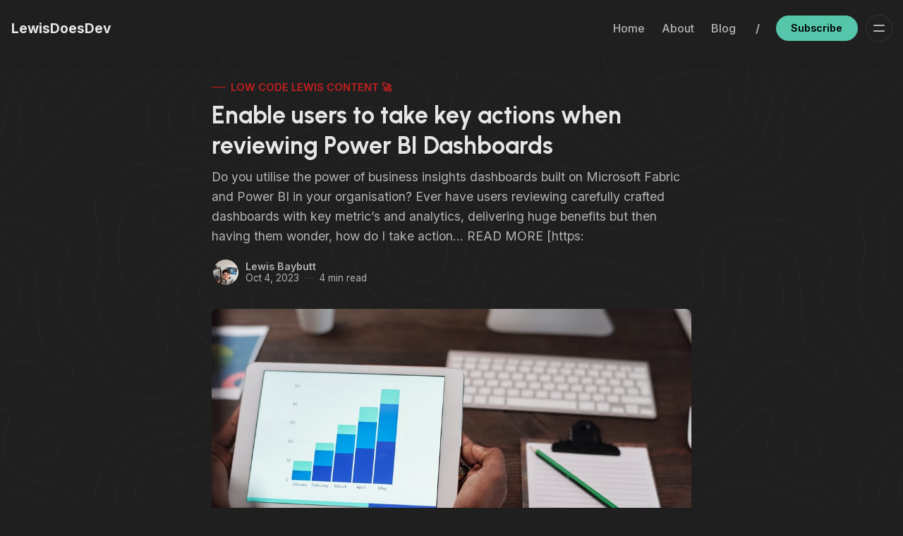

--- FILE ---
content_type: text/html; charset=utf-8
request_url: https://www.lewisdoes.dev/blog/enable-users-to-take-key-actions-when-reviewing-power-bi-dashboards/
body_size: 12085
content:
<!DOCTYPE html>
<html lang="en">
  <head>
    <meta charset="utf-8">
    <meta http-equiv="X-UA-Compatible" content="IE=edge">

    <title>Enable users to take key actions when reviewing Power BI Dashboards - Low Code Lewis</title>

    <meta name="HandheldFriendly" content="True" />
    <meta name="viewport" content="width=device-width, initial-scale=1.0" />
    
    <meta name="theme-color" content="#55c6aa">

    <link rel="preload" href="https://www.lewisdoes.dev/assets/dist/app.min.js?v=309b94546d" as="script">
    <link rel="preload" href="https://www.lewisdoes.dev/assets/dist/app.min.css?v=309b94546d" as="style">

        <link rel="preconnect" href="https://fonts.googleapis.com">
    <link rel="preconnect" href="https://fonts.gstatic.com" crossorigin>


    <link rel="preload stylesheet" href="https://fonts.googleapis.com/css2?family=Urbanist:wght@500;600;700;800;900&family=Inter:wght@400;500;600;700&display=swap" 
          as="style" onload="this.onload=null;this.rel='stylesheet'" crossorigin>
    <style>body { --font-body: 'Inter', sans-serif; --font-headings: 'Urbanist', sans-serif; }</style>





    <script async defer src="https://www.lewisdoes.dev/assets/dist/app.min.js?v=309b94546d"></script>

    <link rel="stylesheet" type="text/css" href="https://www.lewisdoes.dev/assets/dist/app.min.css?v=309b94546d" />

    <script>
  // Basic Config
  let themeSettings = {
    ghostVersion: 'v5.0',
    searchUrl: `https://www.lewisdoes.dev`,
    searchKey: ``,
    searchInContent: false,
    defaultColorScheme: `Dark`,
    enableImageLightbox: true,
    openLinksInNewTab: false
  }
</script>

<style>
  :root {
    --global-theme-notifications: none; /* flex/none */
    --global-hero-title-color: var(--color-primary);
    --global-button-gradient: var(--color-primary);
    --global-max-width: 1280px; /* site max width */
    --global-content-width: 680px; /* post-content-width */
    --global-wide-width: 960px; /* site max width */
    --global-radius: 8px; /* default radius */
    --global-radius-rounded: 30px; /* radius for rounded elements */
    --global-gallery-gap: 1em; /* Image gallery distance between images */
    --global-hyphens: none; /* none/auto */
    --global-header-height: 80px;
    --global-progress-bar: visible; /* visible/hidden */
    --global-content-preview-fading: 0%; /* 50%-100% for fading effect */
  }
</style>

<script>
  let preferredTheme = localStorage.getItem('PREFERRED_COLOR_SCHEME') || themeSettings.defaultColorScheme.toLowerCase();
  document.documentElement.setAttribute('data-color-scheme', preferredTheme);
  
  // Global values needed
  const themeGlobal = {
    currentPage: parseInt(''),
    nextPage: parseInt(''),
    nextPageLink: '',
    maxPages: parseInt(''), 
    lastPage: `` === `` ? true : false,
    postsPerPage: parseInt('6'),
    scrollPos: 0
  }

  // Calculate contrast for primary color (black/white);
  function getContrast(hexcolor) {
    // If a leading # is provided, remove it
    if (hexcolor.slice(0, 1) === '#') { hexcolor = hexcolor.slice(1); }
    // If a three-character hexcode, make six-character
    if (hexcolor.length === 3) { hexcolor = hexcolor.split('').map(function (hex) { return hex + hex;}).join(''); }
    // Convert to RGB value
    var r = parseInt(hexcolor.substr(0,2),16); var g = parseInt(hexcolor.substr(2,2),16); var b = parseInt(hexcolor.substr(4,2),16);
    // Get YIQ ratio
    var yiq = ((r * 299) + (g * 587) + (b * 114)) / 1000;
    // Check contrast
    return (yiq >= 128) ? '#000' : '#fff';
  };

  let style = document.createElement('style');
  style.innerHTML = `:root { --color-primary-contrast: ${getContrast("#55c6aa")} }`
  document.getElementsByTagName('head')[0].appendChild(style);
</script>

    
    
     

    <meta name="description" content="Do you utilise the power of business insights dashboards built on Microsoft Fabric and Power BI in your organisation? Ever have users reviewing carefully">
    <link rel="icon" href="https://www.lewisdoes.dev/content/images/size/w256h256/2024/01/L.png" type="image/png">
    <link rel="canonical" href="https://www.lewisdoes.dev/blog/enable-users-to-take-key-actions-when-reviewing-power-bi-dashboards/">
    <meta name="referrer" content="no-referrer-when-downgrade">
    
    <meta property="og:site_name" content="LewisDoesDev">
    <meta property="og:type" content="article">
    <meta property="og:title" content="Enable users to take key actions when reviewing Power BI Dashboards - Low Code Lewis">
    <meta property="og:description" content="Do you utilise the power of business insights dashboards built on Microsoft Fabric and Power BI in your organisation? Ever have users reviewing carefully">
    <meta property="og:url" content="https://www.lewisdoes.dev/blog/enable-users-to-take-key-actions-when-reviewing-power-bi-dashboards/">
    <meta property="og:image" content="https://www.lewisdoes.dev/content/images/size/w1200/wp-content/uploads/2023/10/power-apps-template-copy-copy-copy-copy-1-1.png">
    <meta property="article:published_time" content="2023-10-04T20:50:42.000Z">
    <meta property="article:modified_time" content="2023-10-04T20:50:46.000Z">
    <meta property="article:tag" content="Low Code Lewis Content 🚀">
    
    <meta name="twitter:card" content="summary_large_image">
    <meta name="twitter:title" content="Enable users to take key actions when reviewing Power BI Dashboards - Low Code Lewis">
    <meta name="twitter:description" content="Do you utilise the power of business insights dashboards built on Microsoft Fabric and Power BI in your organisation? Ever have users reviewing carefully">
    <meta name="twitter:url" content="https://www.lewisdoes.dev/blog/enable-users-to-take-key-actions-when-reviewing-power-bi-dashboards/">
    <meta name="twitter:image" content="https://www.lewisdoes.dev/content/images/size/w1200/wp-content/uploads/2023/10/power-apps-template-copy-copy-copy-copy-1-1.png">
    <meta name="twitter:label1" content="Written by">
    <meta name="twitter:data1" content="Lewis Baybutt">
    <meta name="twitter:label2" content="Filed under">
    <meta name="twitter:data2" content="Low Code Lewis Content 🚀">
    <meta name="twitter:site" content="@lewisdoesdev">
    <meta property="og:image:width" content="1200">
    <meta property="og:image:height" content="684">
    
    <script type="application/ld+json">
{
    "@context": "https://schema.org",
    "@type": "Article",
    "publisher": {
        "@type": "Organization",
        "name": "LewisDoesDev",
        "url": "https://www.lewisdoes.dev/",
        "logo": {
            "@type": "ImageObject",
            "url": "https://www.lewisdoes.dev/content/images/size/w256h256/2024/01/L.png",
            "width": 60,
            "height": 60
        }
    },
    "author": {
        "@type": "Person",
        "name": "Lewis Baybutt",
        "image": {
            "@type": "ImageObject",
            "url": "https://www.lewisdoes.dev/content/images/2025/01/Image.jpg",
            "width": 768,
            "height": 1024
        },
        "url": "https://www.lewisdoes.dev/author/lewis/",
        "sameAs": []
    },
    "headline": "Enable users to take key actions when reviewing Power BI Dashboards - Low Code Lewis",
    "url": "https://www.lewisdoes.dev/blog/enable-users-to-take-key-actions-when-reviewing-power-bi-dashboards/",
    "datePublished": "2023-10-04T20:50:42.000Z",
    "dateModified": "2023-10-04T20:50:46.000Z",
    "image": {
        "@type": "ImageObject",
        "url": "https://www.lewisdoes.dev/content/images/size/w1200/wp-content/uploads/2023/10/pexels-photo-6476589-1.jpg",
        "width": 1200,
        "height": 801
    },
    "keywords": "Low Code Lewis Content 🚀",
    "description": "Do you utilise the power of business insights dashboards built on Microsoft Fabric and Power BI in your organisation? Ever have users reviewing carefully crafted dashboards with key metric’s and analytics, delivering huge benefits but then having them wonder, how do I take action…  READ MORE [https:",
    "mainEntityOfPage": "https://www.lewisdoes.dev/blog/enable-users-to-take-key-actions-when-reviewing-power-bi-dashboards/"
}
    </script>

    <meta name="generator" content="Ghost 6.13">
    <link rel="alternate" type="application/rss+xml" title="LewisDoesDev" href="https://www.lewisdoes.dev/rss/">
    <script defer src="https://cdn.jsdelivr.net/ghost/portal@~2.56/umd/portal.min.js" data-i18n="true" data-ghost="https://www.lewisdoes.dev/" data-key="f6842472636236174f58e1201d" data-api="https://lewisdoesdev.ghost.io/ghost/api/content/" data-locale="en" crossorigin="anonymous"></script><style id="gh-members-styles">.gh-post-upgrade-cta-content,
.gh-post-upgrade-cta {
    display: flex;
    flex-direction: column;
    align-items: center;
    font-family: -apple-system, BlinkMacSystemFont, 'Segoe UI', Roboto, Oxygen, Ubuntu, Cantarell, 'Open Sans', 'Helvetica Neue', sans-serif;
    text-align: center;
    width: 100%;
    color: #ffffff;
    font-size: 16px;
}

.gh-post-upgrade-cta-content {
    border-radius: 8px;
    padding: 40px 4vw;
}

.gh-post-upgrade-cta h2 {
    color: #ffffff;
    font-size: 28px;
    letter-spacing: -0.2px;
    margin: 0;
    padding: 0;
}

.gh-post-upgrade-cta p {
    margin: 20px 0 0;
    padding: 0;
}

.gh-post-upgrade-cta small {
    font-size: 16px;
    letter-spacing: -0.2px;
}

.gh-post-upgrade-cta a {
    color: #ffffff;
    cursor: pointer;
    font-weight: 500;
    box-shadow: none;
    text-decoration: underline;
}

.gh-post-upgrade-cta a:hover {
    color: #ffffff;
    opacity: 0.8;
    box-shadow: none;
    text-decoration: underline;
}

.gh-post-upgrade-cta a.gh-btn {
    display: block;
    background: #ffffff;
    text-decoration: none;
    margin: 28px 0 0;
    padding: 8px 18px;
    border-radius: 4px;
    font-size: 16px;
    font-weight: 600;
}

.gh-post-upgrade-cta a.gh-btn:hover {
    opacity: 0.92;
}</style><script async src="https://js.stripe.com/v3/"></script>
    <script defer src="https://cdn.jsdelivr.net/ghost/sodo-search@~1.8/umd/sodo-search.min.js" data-key="f6842472636236174f58e1201d" data-styles="https://cdn.jsdelivr.net/ghost/sodo-search@~1.8/umd/main.css" data-sodo-search="https://lewisdoesdev.ghost.io/" data-locale="en" crossorigin="anonymous"></script>
    
    <link href="https://www.lewisdoes.dev/webmentions/receive/" rel="webmention">
    <script defer src="/public/cards.min.js?v=309b94546d"></script>
    <link rel="stylesheet" type="text/css" href="/public/cards.min.css?v=309b94546d">
    <script defer src="/public/comment-counts.min.js?v=309b94546d" data-ghost-comments-counts-api="https://www.lewisdoes.dev/members/api/comments/counts/"></script>
    <script defer src="/public/member-attribution.min.js?v=309b94546d"></script>
    <script defer src="/public/ghost-stats.min.js?v=309b94546d" data-stringify-payload="false" data-datasource="analytics_events" data-storage="localStorage" data-host="https://www.lewisdoes.dev/.ghost/analytics/api/v1/page_hit"  tb_site_uuid="262be918-d347-44a7-95a7-2956f65be01e" tb_post_uuid="7ac09be3-e857-4e57-8ed7-b7cbb2fc61de" tb_post_type="post" tb_member_uuid="undefined" tb_member_status="undefined"></script><style>:root {--ghost-accent-color: #55c6aa;}</style>
    <!-- Google tag (gtag.js) -->
<script async src="https://www.googletagmanager.com/gtag/js?id=G-1X64HEQE9D"></script>
<script>
  window.dataLayer = window.dataLayer || [];
  function gtag(){dataLayer.push(arguments);}
  gtag('js', new Date());

  gtag('config', 'G-1X64HEQE9D');
</script>

<style>
@media (prefers-color-scheme: dark) {
    html[data-color-scheme=system] img:not(.header__logo) {
        filter: brightness(1) contrast(1);
    }
}
html[data-color-scheme=dark] img:not(.header__logo) {
    filter: brightness(1) contrast(1);
}
  
</style>
    <style>.sd-social-icon .sd-content ul li a.sd-button>span {
				margin-left: 0;
			}
		
                        .ays-pb-modal_2{
                            
                        }

                        .ays-pb-modal_2, .av_pop_modals_2 {
                            display:none;
                        }
                        .ays-pb-modal-check:checked ~ #ays-pb-screen-shade_2 {
                            opacity: 0.5;
                            pointer-events: auto;
                        }
                        
                        .ays_cmd_window {
                            background-color: rgba( 255,255,255,0.85 );
                        }
                        
                        .ays_cmd_window-cursor .ays_cmd_i-cursor-underscore {
                            background-color: black;
                        }
                        
                        .ays_cmd_window-cursor .ays_cmd_i-cursor-indicator {
                            background-color: transparent;
                        }

                        .ays-pb-modal_2 .ays_pb_description > *, 
                        .ays-pb-modal_2 .ays_pb_timer,
                        .ays-pb-modal_2 .ays_content_box p,
                        .ays-pb-modal_2 .ays-pb-dismiss-ad > button#ays_pb_dismiss_ad{
                            color: #000000;
                            font-family: Inherit;
                        }

                        .ays-pb-modal_2 .close-image-btn{
                            color: #000000 !important;
                        }    

                        .ays-pb-modal_2 .close-image-btn:hover,
                        .ays-pb-modal_2 .close-template-btn:hover{
                            color: #000000 !important;
                        }    

                        .ays-pb-modal_2 .ays_pb_material_close_circle_icon{
                            fill: #000000 !important;
                        }

                        .ays-pb-modal_2 .ays_pb_material_close_circle_icon:hover{
                            fill: #000000 !important;
                        }
                        
                        .ays-pb-modal_2 .ays_pb_material_close_icon{
                            fill: #000000 !important;
                        }
                        
                        .ays-pb-modal_2 .ays_pb_material_close_icon:hover{
                            fill: #000000 !important;
                        }
                        
                        #ays-pb-screen-shade_2 {
                            opacity: 0;
                            background: rgba(0,0,0,0.5);
                            position: absolute;
                            left: 0;
                            right: 0;
                            top: 0;
                            bottom: 0;
                            pointer-events: none;
                            transition: opacity 0.8s;
                            -webkit-backdrop-filter: blur(5px);
            backdrop-filter: blur(20px);
            opacity:unset !important;;
                        }

                        .ays-pb-modal_2.fadeIn{
                            animation-duration: 1s !important;
                        }
                        .ays-pb-modal_2.fadeOut {
                            animation-duration: 1s !important;
                        }

                        .ays-pb-disable-scroll-on-popup{
                             
                            
                        }
                        .ays_lil_window .ays_lil_main,
                        .ays_window.ays-pb-modal_2 .ays_pb_description,
                        .ays_win98_window.ays-pb-modal_2 .ays_pb_description,
                        .ays_cmd_window.ays-pb-modal_2 .ays_pb_description,
                        .ays_winxp_window.ays-pb-modal_2 .ays_pb_description,
                        .ays_ubuntu_window.ays-pb-modal_2 .ays_pb_description{
                            
                        }
                        
                        .ays-pb-modals .ays-pb-modal_2 .ays_pb_description + hr{
                            
                        }

                        .ays-pb-modals.av_pop_modals_2 .ays-pb-modal_2 .ays_lil_head, .ays-pb-modals.av_pop_modals_2 .ays-pb-modal_2 .ays_topBar, .ays-pb-modals.av_pop_modals_2 .ays-pb-modal_2 .ays_cmd_window-header, .ays-pb-modals.av_pop_modals_2 .ays-pb-modal_2 .ays_ubuntu_topbar, .ays-pb-modals.av_pop_modals_2 .ays-pb-modal_2 .ays_ubuntu_tools, .ays-pb-modal_2 .ays_winxp_title-bar, .ays-pb-modals.av_pop_modals_2 .ays-pb-modal_2 .ays_win98_head, .ays-pb-modal_2 .ays_cmd_window-header, .ays-pb-modals.av_pop_modals_2 .ays-pb-modal_2 .ays_cmd_window-cursor, .ays-pb-modals.av_pop_modals_2 .ays-pb-modal_2 .ays_ubuntu_folder-info.ays_pb_timer_2, .ays_cmd_window-content .ays_pb_timer.ays_pb_timer_2{
                            
                            
                        }
                        .ays_cmd_window-content .ays_pb_timer.ays_pb_timer_2{
                            
                        }
                        .ays-pb-modals.av_pop_modals_2 .ays-pb-modal_2 .ays_pb_description ~ ays-pb-modal .ays_pb_description{
                            
                        }

                        .ays-pb-modal_2 .ays-pb-modal-close_2:hover .close-lil-btn {
                            transform: rotate(180deg) scale(1) !important;
                        }

                        .ays_pb_hide_timer_on_pc {
                            visibility: hidden;
                        }

                        @media screen and (max-width: 768px){
                            .ays-pb-modal_2{
                                width: 100% !important;
                                max-width: 100% !important;
                                height : 500px !important;
                                box-sizing: border-box;
                            }

                            .ays_cmd_window {
                                background-color: rgba( 255,255,255,0.85 );
                            }

                            #ays-pb-screen-shade_2 {
                                background: rgba(0,0,0,0.5);
                            }

                            .ays-pb-bgcolor-mobile_2 {
                                background-color: #ffffff !important;
                            }

                            .ays-pb-modal_2  .ays_pb_description > p{
                                font-size: 13px !important;
                                word-break: break-word !important;
                                word-wrap: break-word;
                            }

                            .ays-pb-modal_2.ays_template_window p.ays_pb_timer.ays_pb_timer_2{
                                right: 20%;bottom:0;
                            }
                            .ays-pb-modal_2.ays_template_window footer.ays_template_footer{
                                flex-direction: column;align-items: center;justify-content: start;
                            }

                            .ays-pb-modal_2.ays_template_window div.ays_bg_image_box{
                                width:100%; height:180px;
                            }

                            #ays-pb-screen-shade_2 {
                                -webkit-backdrop-filter: blur(5px);
            backdrop-filter: blur(20px);
            opacity:unset !important;;
                            }

                            .ays-pb-modal_2.fadeIn{
                                animation-duration: 1s !important;
                            }
                            .ays-pb-modal_2.fadeOut {
                                animation-duration: 1s !important;
                            }

                            .ays-pb-disable-scroll-on-popup{
                                overflow:auto !important; 
                                overflow-y: auto !important
                            }

                            .ays-pb-modals .ays-pb-modal_2 .ays_pb_description + hr{
                                display:block;
                            }

                            .ays-pb-modals.av_pop_modals_2 .ays-pb-modal_2 .ays_lil_head, .ays-pb-modals.av_pop_modals_2 .ays-pb-modal_2 .ays_topBar, .ays-pb-modals.av_pop_modals_2 .ays-pb-modal_2 .ays_cmd_window-header, .ays-pb-modals.av_pop_modals_2 .ays-pb-modal_2 .ays_ubuntu_topbar, .ays-pb-modals.av_pop_modals_2 .ays-pb-modal_2 .ays_ubuntu_tools, .ays-pb-modal_2 .ays_winxp_title-bar, .ays-pb-modals.av_pop_modals_2 .ays-pb-modal_2 .ays_win98_head, .ays-pb-modal_2 .ays_cmd_window-header, .ays-pb-modals.av_pop_modals_2 .ays-pb-modal_2 .ays_cmd_window-cursor, .ays-pb-modals.av_pop_modals_2 .ays-pb-modal_2 .ays_ubuntu_folder-info.ays_pb_timer_2, .ays_cmd_window-content .ays_pb_timer.ays_pb_timer_2{
                                position:sticky;
                                width:auto
                            }

                            .ays-pb-modals.av_pop_modals_2 .ays-pb-modal_2 .ays_pb_description ~ ays-pb-modal .ays_pb_description{
                                padding:0;
                            }

                            .ays_cmd_window-content .ays_pb_timer.ays_pb_timer_2{
                                bottom:6px
                            }

                            .ays_lil_window .ays_lil_main,
                            .ays_window.ays-pb-modal_2 .ays_pb_description,
                            .ays_win98_window.ays-pb-modal_2 .ays_pb_description,
                            .ays_cmd_window.ays-pb-modal_2 .ays_pb_description,
                            .ays_winxp_window.ays-pb-modal_2 .ays_pb_description,
                            .ays_ubuntu_window.ays-pb-modal_2 .ays_pb_description{
                                margin-top: 0;
                            }

                            .ays_pb_hide_timer_on_pc {
                                visibility: visible;
                            }

                            .ays_pb_hide_timer_on_mobile {
                                visibility: hidden !important;
                            }
                        }
                    
.is-style-compact .is-not-subscriber .wp-block-button__link,.is-style-compact .is-not-subscriber .wp-block-jetpack-subscriptions__button{border-end-start-radius:0!important;border-start-start-radius:0!important;margin-inline-start:0!important}.is-style-compact .is-not-subscriber .components-text-control__input,.is-style-compact .is-not-subscriber p#subscribe-email input[type=email]{border-end-end-radius:0!important;border-start-end-radius:0!important}.is-style-compact:not(.wp-block-jetpack-subscriptions__use-newline) .components-text-control__input{border-inline-end-width:0!important}.wp-block-jetpack-subscriptions.wp-block-jetpack-subscriptions__supports-newline .wp-block-jetpack-subscriptions__form-container{display:flex;flex-direction:column}.wp-block-jetpack-subscriptions.wp-block-jetpack-subscriptions__supports-newline:not(.wp-block-jetpack-subscriptions__use-newline) .is-not-subscriber .wp-block-jetpack-subscriptions__form-elements{align-items:flex-start;display:flex}.wp-block-jetpack-subscriptions.wp-block-jetpack-subscriptions__supports-newline:not(.wp-block-jetpack-subscriptions__use-newline) p#subscribe-submit{display:flex;justify-content:center}.wp-block-jetpack-subscriptions.wp-block-jetpack-subscriptions__supports-newline .wp-block-jetpack-subscriptions__form .wp-block-jetpack-subscriptions__button,.wp-block-jetpack-subscriptions.wp-block-jetpack-subscriptions__supports-newline .wp-block-jetpack-subscriptions__form .wp-block-jetpack-subscriptions__textfield .components-text-control__input,.wp-block-jetpack-subscriptions.wp-block-jetpack-subscriptions__supports-newline .wp-block-jetpack-subscriptions__form button,.wp-block-jetpack-subscriptions.wp-block-jetpack-subscriptions__supports-newline .wp-block-jetpack-subscriptions__form input[type=email],.wp-block-jetpack-subscriptions.wp-block-jetpack-subscriptions__supports-newline form .wp-block-jetpack-subscriptions__button,.wp-block-jetpack-subscriptions.wp-block-jetpack-subscriptions__supports-newline form .wp-block-jetpack-subscriptions__textfield .components-text-control__input,.wp-block-jetpack-subscriptions.wp-block-jetpack-subscriptions__supports-newline form button,.wp-block-jetpack-subscriptions.wp-block-jetpack-subscriptions__supports-newline form input[type=email]{box-sizing:border-box;cursor:pointer;line-height:1.3;min-width:auto!important;white-space:nowrap!important}.wp-block-jetpack-subscriptions.wp-block-jetpack-subscriptions__supports-newline .wp-block-jetpack-subscriptions__form input[type=email]::placeholder,.wp-block-jetpack-subscriptions.wp-block-jetpack-subscriptions__supports-newline form input[type=email]::placeholder{color:currentColor;opacity:.5}.wp-block-jetpack-subscriptions.wp-block-jetpack-subscriptions__supports-newline .wp-block-jetpack-subscriptions__form .wp-block-jetpack-subscriptions__button,.wp-block-jetpack-subscriptions.wp-block-jetpack-subscriptions__supports-newline .wp-block-jetpack-subscriptions__form button,.wp-block-jetpack-subscriptions.wp-block-jetpack-subscriptions__supports-newline form .wp-block-jetpack-subscriptions__button,.wp-block-jetpack-subscriptions.wp-block-jetpack-subscriptions__supports-newline form button{border-color:transparent;border-style:solid}.wp-block-jetpack-subscriptions.wp-block-jetpack-subscriptions__supports-newline .wp-block-jetpack-subscriptions__form .wp-block-jetpack-subscriptions__textfield,.wp-block-jetpack-subscriptions.wp-block-jetpack-subscriptions__supports-newline .wp-block-jetpack-subscriptions__form p#subscribe-email,.wp-block-jetpack-subscriptions.wp-block-jetpack-subscriptions__supports-newline form .wp-block-jetpack-subscriptions__textfield,.wp-block-jetpack-subscriptions.wp-block-jetpack-subscriptions__supports-newline form p#subscribe-email{background:transparent;flex-grow:1}.wp-block-jetpack-subscriptions.wp-block-jetpack-subscriptions__supports-newline .wp-block-jetpack-subscriptions__form .wp-block-jetpack-subscriptions__textfield .components-base-control__field,.wp-block-jetpack-subscriptions.wp-block-jetpack-subscriptions__supports-newline .wp-block-jetpack-subscriptions__form .wp-block-jetpack-subscriptions__textfield .components-text-control__input,.wp-block-jetpack-subscriptions.wp-block-jetpack-subscriptions__supports-newline .wp-block-jetpack-subscriptions__form .wp-block-jetpack-subscriptions__textfield input[type=email],.wp-block-jetpack-subscriptions.wp-block-jetpack-subscriptions__supports-newline .wp-block-jetpack-subscriptions__form p#subscribe-email .components-base-control__field,.wp-block-jetpack-subscriptions.wp-block-jetpack-subscriptions__supports-newline .wp-block-jetpack-subscriptions__form p#subscribe-email .components-text-control__input,.wp-block-jetpack-subscriptions.wp-block-jetpack-subscriptions__supports-newline .wp-block-jetpack-subscriptions__form p#subscribe-email input[type=email],.wp-block-jetpack-subscriptions.wp-block-jetpack-subscriptions__supports-newline form .wp-block-jetpack-subscriptions__textfield .components-base-control__field,.wp-block-jetpack-subscriptions.wp-block-jetpack-subscriptions__supports-newline form .wp-block-jetpack-subscriptions__textfield .components-text-control__input,.wp-block-jetpack-subscriptions.wp-block-jetpack-subscriptions__supports-newline form .wp-block-jetpack-subscriptions__textfield input[type=email],.wp-block-jetpack-subscriptions.wp-block-jetpack-subscriptions__supports-newline form p#subscribe-email .components-base-control__field,.wp-block-jetpack-subscriptions.wp-block-jetpack-subscriptions__supports-newline form p#subscribe-email .components-text-control__input,.wp-block-jetpack-subscriptions.wp-block-jetpack-subscriptions__supports-newline form p#subscribe-email input[type=email]{margin:0;width:100%}.wp-block-jetpack-subscriptions.wp-block-jetpack-subscriptions__supports-newline .wp-block-jetpack-subscriptions__form p#subscribe-email,.wp-block-jetpack-subscriptions.wp-block-jetpack-subscriptions__supports-newline .wp-block-jetpack-subscriptions__form p#subscribe-submit,.wp-block-jetpack-subscriptions.wp-block-jetpack-subscriptions__supports-newline form p#subscribe-email,.wp-block-jetpack-subscriptions.wp-block-jetpack-subscriptions__supports-newline form p#subscribe-submit{margin:0}.wp-block-jetpack-subscriptions.wp-block-jetpack-subscriptions__supports-newline.wp-block-jetpack-subscriptions__show-subs .wp-block-jetpack-subscriptions__subscount{font-size:16px;margin:8px 0;text-align:end}.wp-block-jetpack-subscriptions.wp-block-jetpack-subscriptions__supports-newline.wp-block-jetpack-subscriptions__use-newline .wp-block-jetpack-subscriptions__form-elements{display:block}.wp-block-jetpack-subscriptions.wp-block-jetpack-subscriptions__supports-newline.wp-block-jetpack-subscriptions__use-newline .wp-block-jetpack-subscriptions__button,.wp-block-jetpack-subscriptions.wp-block-jetpack-subscriptions__supports-newline.wp-block-jetpack-subscriptions__use-newline button{display:inline-block;max-width:100%}.wp-block-jetpack-subscriptions.wp-block-jetpack-subscriptions__supports-newline.wp-block-jetpack-subscriptions__use-newline .wp-block-jetpack-subscriptions__subscount{text-align:start}.jetpack-memberships-modal #TB_title{display:none}#TB_window.jetpack-memberships-modal,#memberships-modal-window.jetpack-memberships-modal{background-color:transparent;background-image:url(https://s0.wp.com/i/loading/dark-200.gif);background-position:center 150px;background-repeat:no-repeat;background-size:50px;border:none;bottom:0;box-shadow:none;-webkit-box-shadow:none;-moz-box-shadow:none;height:100%;left:0;margin:0!important;right:0;top:0;width:100%!important}#memberships-modal-window.jetpack-memberships-modal{padding:21px}.jetpack-memberships-modal #TB_iframeContent,.jetpack-memberships-modal #memberships-modal-iframe{bottom:0;height:100%!important;left:0;margin:0!important;position:absolute;right:0;top:0;width:100%!important}BODY.modal-open{overflow:hidden}dialog::backdrop{background-color:#000;opacity:.7}</style>
  </head>
  <body class="post-template tag-hash-lowcodelewis tag-hash-wp tag-hash-wp-post tag-hash-import-2024-01-02-17-48" data-bg="topography">
    <div class="progress-bar"></div>
    
      <header class="header js-header" data-header="sticky">
  <div class="container wrapper">
    <div class="row">
      <div class="col-xs col-md-3 col-lg-2 flex">
<a class="header__brand" href="https://www.lewisdoes.dev">            <span class="header__title m-0 p-0">LewisDoesDev</span>
</a>      </div>

      <div class="col-xs col-md-9 col-lg-10 is-rel flex items-center content-end">
        <nav class="header__menu items-center">
          <ul class="nav">
    <li class="nav-home"><a href="https://www.lewisdoes.dev/">Home</a></li>
    <li class="nav-about"><a href="https://www.lewisdoes.dev/about/">About</a></li>
    <li class="nav-blog nav-current-parent"><a href="https://www.lewisdoes.dev/blog/">Blog</a></li>
</ul>

        </nav>

            <span class="fw-600 m-l m-r text-acc">/</span>

              <a class="signup-link btn--primary radius-rounded" href="/signup/">Subscribe</a>
            

          <div class="member-menu js-member-menu">
<a class="signup-link" href="/signup/">      <i class="icon icon-arrow-up-right icon--sm">
  <svg class="icon__svg">
    <use xlink:href="https://www.lewisdoes.dev/assets/icons/icon-sprite.svg?v=309b94546d#arrow-up-right"></use>
  </svg>
</i>Sign up
</a>
<a class="signin-link" href="/signin/">      <i class="icon icon-login icon--sm">
  <svg class="icon__svg">
    <use xlink:href="https://www.lewisdoes.dev/assets/icons/icon-sprite.svg?v=309b94546d#login"></use>
  </svg>
</i>Sign in
</a></div>
        <button class="btn-menu-toggle menu__toggle js-menu-open"
          type="button" title="Menu" aria-label="Menu">
            <span></span>
            <span></span>
        </button>
      </div>
    </div>
  </div>
</header>
      <div class="menu js-menu">
  <div class="menu__header flex content-end ">

      <button class="search__toggle" title="Search" aria-label="Search" data-ghost-search>
        <i class="icon icon-search icon--md">
  <svg class="icon__svg">
    <use xlink:href="https://www.lewisdoes.dev/assets/icons/icon-sprite.svg?v=309b94546d#search"></use>
  </svg>
</i>      </button>

    <button class="btn-menu-toggle menu__toggle is-active js-menu-close"
      type="button" title="Menu" aria-label="Menu">
        <span></span>
        <span></span>
    </button>
  </div>

  <nav class="menu__navigation">
    <ul class="nav">
    <li class="nav-home"><a href="https://www.lewisdoes.dev/">Home</a></li>
    <li class="nav-about"><a href="https://www.lewisdoes.dev/about/">About</a></li>
    <li class="nav-blog nav-current-parent"><a href="https://www.lewisdoes.dev/blog/">Blog</a></li>
</ul>


      <ul class="nav">
    <li class="nav-sign-up"><a href="#/portal/">Sign up</a></li>
    <li class="nav-sessionise"><a href="https://sessionize.com/lewisdoesdev">Sessionise </a></li>
</ul>

  </nav>

  <span class="flex-1"></span>

        <div class="menu__subscribe m-b">
          <div class="bg-gradient radius flex flex-col p-lg color-white">
            <div class="menu_subscribe-content z-index-1">
              <span class="fw-700 text-16 m-b-xs is-block">Sign up to LewisDoesDev!</span>
              <p class="m-b opacity-070" id="menu-input-label">I&#x27;m an Associate Manager at Avanade focused on Agentic AI in the Modern Workplace across Microsoft Copilot and Microsoft Foundry. Read and you may also find some MBP M4 Max powered local AI fun 💻</p>
              <form class="subscribe-form radius-rounded" 
  data-members-form="signup" data-style="">
  <input data-members-email class="w-100" 
    type="email" autocomplete="email" placeholder="Your email address" 
    aria-labelledby="menu-input-label" required/> 
  <button class="btn btn--white" type="submit">
    <span>Subscribe</span>
  </button>
  <div class="msg-success">Great! Check your inbox and click the link.</div>
  <div class="msg-error">Sorry, something went wrong. Please try again.</div>
</form>            </div>
          </div>
          <div class="text-09 m-t-sm m-b-sm text-center text-acc">
            Already have an account? <a href="/signin/">Sign in</a>
          </div>
        </div>

  <button class="menu__theme border-top js-theme-toggle">
    <span class="menu__theme--system"><i class="icon icon-brightness-half icon--sm">
  <svg class="icon__svg">
    <use xlink:href="https://www.lewisdoes.dev/assets/icons/icon-sprite.svg?v=309b94546d#brightness-half"></use>
  </svg>
</i>System Theme</span>
    <span class="menu__theme--light"><i class="icon icon-sun icon--sm">
  <svg class="icon__svg">
    <use xlink:href="https://www.lewisdoes.dev/assets/icons/icon-sprite.svg?v=309b94546d#sun"></use>
  </svg>
</i>Light Theme</span>
    <span class="menu__theme--dark"><i class="icon icon-moon icon--sm">
  <svg class="icon__svg">
    <use xlink:href="https://www.lewisdoes.dev/assets/icons/icon-sprite.svg?v=309b94546d#moon"></use>
  </svg>
</i>Dark Theme</span>
  </button>
</div>
    <main class="main">
      

  <div class="container wrapper">
  
      <div class="hero is-post" 
    data-feature-image="true" data-image-style="default">
    <div class="hero__content flex flex-col">
            <a href="/tag/hash-import-2024-01-02-17-48/" class="hero__tag" style="--color-accent: #c71f1f">Low Code Lewis Content 🚀</a>

      <h1 class="hero__title">Enable users to take key actions when reviewing Power BI Dashboards</h1>

        <div class="hero__excerpt text-acc text-11 m-b">Do you utilise the power of business insights dashboards built on Microsoft Fabric and Power BI in your organisation? Ever have users reviewing carefully crafted dashboards with key metric’s and analytics, delivering huge benefits but then having them wonder, how do I take action…  READ MORE [https:</div>

          <div class="post-info text-acc "> 
  <ul class="post-info__avatars">
      <li class="author-avatar has-image">
        <a href="/author/lewis/" title="Lewis Baybutt" aria-label="Lewis Baybutt">
            <img class="lazyload" data-sizes="auto"
              data-src="/content/images/size/w100/2025/01/Image.jpg" 
              src="/content/images/size/w30/2025/01/Image.jpg" 
              alt="Lewis Baybutt"/>
        </a>
      </li>
  </ul>
  <div class="post-info__detail">
    <span class="post-info__author"><a href="/author/lewis/">Lewis Baybutt</a></span>
    <div class="post-info__dr">
      <time datetime="2023-10-04">Oct 4, 2023</time> 
      <span class="post-info__readtime">4 min read</span>
    </div>
  </div>
</div>    </div>

      <div class="hero__media">
        <figure class="hero__figure">
          <img
            class="lazyload hero__img"
            data-srcset="/content/images/size/w300/wp-content/uploads/2023/10/pexels-photo-6476589-1.jpg 300w,
                    /content/images/size/w600/wp-content/uploads/2023/10/pexels-photo-6476589-1.jpg 600w,
                    /content/images/size/w1000/wp-content/uploads/2023/10/pexels-photo-6476589-1.jpg 1000w,
                    /content/images/size/w2000/wp-content/uploads/2023/10/pexels-photo-6476589-1.jpg 2000w"
            srcset="[data-uri]"
            data-sizes="auto"
            data-src="/content/images/size/w300/wp-content/uploads/2023/10/pexels-photo-6476589-1.jpg"
            src="/content/images/size/w100/wp-content/uploads/2023/10/pexels-photo-6476589-1.jpg"
            alt="person holding white ipad on brown wooden table"/>
            <figcaption>Photo by Mikael Blomkvist on Pexels.com</figcaption>
        </figure>
      </div>
  </div>

        <div class="post-header content-width  m-b-lg has-tags p-t p-b border-top border-bottom">
      <span class="post-header__tags">In: <a href="/tag/hash-import-2024-01-02-17-48/">Low Code Lewis Content 🚀</a></span>

      <span class="flex-1"></span>

      <div class="social-share">
  <button class="social-share__toggle btn--share" onclick="document.querySelector('.js-share-actions').classList.toggle('is-hidden');">Share<i class="icon icon-chevron-down icon--sm">
  <svg class="icon__svg">
    <use xlink:href="https://www.lewisdoes.dev/assets/icons/icon-sprite.svg?v=309b94546d#chevron-down"></use>
  </svg>
</i></button>

  <div class="social-share__actions bg-acc border js-share-actions is-hidden">
    <a class="social-share__item twitter js-share" target="_blank"
        href="https://twitter.com/share?text=Enable%20users%20to%20take%20key%20actions%20when%20reviewing%20Power%20BI%20Dashboards&amp;url=https://www.lewisdoes.dev/blog/enable-users-to-take-key-actions-when-reviewing-power-bi-dashboards/"
        title="Share on Twitter" aria-label="Share on Twitter">
      <i class="icon icon-twitter icon--sm">
  <svg class="icon__svg">
    <use xlink:href="https://www.lewisdoes.dev/assets/icons/icon-sprite.svg?v=309b94546d#twitter"></use>
  </svg>
</i>    </a>
    <a class="social-share__item facebook js-share" target="_blank"
        href="https://www.facebook.com/sharer.php?u=https://www.lewisdoes.dev/blog/enable-users-to-take-key-actions-when-reviewing-power-bi-dashboards/"
        title="Share on Facebook" aria-label="Share on Facebook">
      <i class="icon icon-facebook icon--sm">
  <svg class="icon__svg">
    <use xlink:href="https://www.lewisdoes.dev/assets/icons/icon-sprite.svg?v=309b94546d#facebook"></use>
  </svg>
</i>    </a>
    <a class="social-share__item linkedin js-share" target="_blank"
        href="https://www.linkedin.com/shareArticle?mini=true&url=https://www.lewisdoes.dev/blog/enable-users-to-take-key-actions-when-reviewing-power-bi-dashboards/&title=Enable%20users%20to%20take%20key%20actions%20when%20reviewing%20Power%20BI%20Dashboards&summary=Enable%20users%20to%20take%20key%20actions%20when%20reviewing%20Power%20BI%20Dashboards"
        title="Share on Linkedin" aria-label="Share on Linkedin">
      <i class="icon icon-linkedin icon--sm">
  <svg class="icon__svg">
    <use xlink:href="https://www.lewisdoes.dev/assets/icons/icon-sprite.svg?v=309b94546d#linkedin"></use>
  </svg>
</i>    </a>
    <a class="social-share__item mail"
        href="mailto:?subject=Enable%20users%20to%20take%20key%20actions%20when%20reviewing%20Power%20BI%20Dashboards&body=https://www.lewisdoes.dev/blog/enable-users-to-take-key-actions-when-reviewing-power-bi-dashboards/&nbsp;Enable%20users%20to%20take%20key%20actions%20when%20reviewing%20Power%20BI%20Dashboards"
        title="Share by email" aria-label="Share by email">
      <i class="icon icon-mail icon--sm">
  <svg class="icon__svg">
    <use xlink:href="https://www.lewisdoes.dev/assets/icons/icon-sprite.svg?v=309b94546d#mail"></use>
  </svg>
</i>    </a>
    <button class="copy-link copy js-copy-link" data-url="https://www.lewisdoes.dev/blog/enable-users-to-take-key-actions-when-reviewing-power-bi-dashboards/"
        title="Copy to clipboard" data-label="Copied!" aria-label="Copy to clipboard">
      <i class="icon icon-copy icon--sm">
  <svg class="icon__svg">
    <use xlink:href="https://www.lewisdoes.dev/assets/icons/icon-sprite.svg?v=309b94546d#copy"></use>
  </svg>
</i>    </button>
  </div>
</div>

    </div>

    <article class="post tag-hash-lowcodelewis tag-hash-wp tag-hash-wp-post tag-hash-import-2024-01-02-17-48 content post-access-public">
      <p>Do you utilise the power of business insights dashboards built on Microsoft Fabric and Power BI in your organisation? Ever have users reviewing carefully crafted dashboards with key metric’s and analytics, delivering huge benefits but then having them wonder, how do I take action on these things? Perhaps they identified a problem from a specific metric with a business process, or something more specific and granular like a specific record and they now need to action something against that.</p><p>Well… in this blog post, I’ll show you how we can enable an experience which can serve as a solution to these scenarios! We’ll look at how you can embed Power Apps in Power BI reports to create a more interactive experience for business users.</p><h2 id="service-desk-cases">Service Desk Cases</h2><p>Let’s take a look at a very simple scenario. Here in Power BI, I’m reporting on a table of service desk cases that have been reported to a team in my business. I want to be able to select a case and then take an action on it like updating its status or priority.</p><p>To achieve this I’m going to embed a Power Apps solution into my Power BI report where I’ll be able to then drill down on a record and make changes to it in my embedded Power Apps solution.</p><figure class="kg-card kg-image-card"><img src="https://www.lewisdoes.dev/content/images/wp-content/uploads/2023/10/image-24.png" class="kg-image" alt loading="lazy" width="900" height="488" srcset="https://www.lewisdoes.dev/content/images/size/w600/wp-content/uploads/2023/10/image-24.png 600w, https://www.lewisdoes.dev/content/images/wp-content/uploads/2023/10/image-24.png 900w" sizes="(min-width: 720px) 720px"></figure><h2 id="configure-drill-through">Configure drill through</h2><p>The first thing I’m going to do is configure drill through in my report. To do this, I’m going to create a new page.</p><figure class="kg-card kg-image-card"><img src="https://www.lewisdoes.dev/content/images/wp-content/uploads/2023/10/image-25.png" class="kg-image" alt loading="lazy" width="552" height="276"></figure><p>Then on the new page, I’m going to add the data column I’ll need to feed through to my Power Apps solution as an identifier to the drill through fields.</p><figure class="kg-card kg-image-card"><img src="https://www.lewisdoes.dev/content/images/wp-content/uploads/2023/10/screenshot-2023-10-04-at-20.35.38.png" class="kg-image" alt loading="lazy" width="444" height="986"></figure><p>You should notice now, that an arrow has appeared in the top left hand corner of this page.</p><figure class="kg-card kg-image-card"><img src="https://www.lewisdoes.dev/content/images/wp-content/uploads/2023/10/screenshot-2023-10-04-at-20.39.06.png" class="kg-image" alt loading="lazy" width="900" height="458" srcset="https://www.lewisdoes.dev/content/images/size/w600/wp-content/uploads/2023/10/screenshot-2023-10-04-at-20.39.06.png 600w, https://www.lewisdoes.dev/content/images/wp-content/uploads/2023/10/screenshot-2023-10-04-at-20.39.06.png 900w" sizes="(min-width: 720px) 720px"></figure><p>Now I’ll head back to my Cases page in my report and ensure the same ID field is on the table where I’ll drill through from. Then I’ll right click on a record and test it out.</p><figure class="kg-card kg-image-card"><img src="https://www.lewisdoes.dev/content/images/wp-content/uploads/2023/10/screenshot-2023-10-04-at-20.39.45.png" class="kg-image" alt loading="lazy" width="900" height="426" srcset="https://www.lewisdoes.dev/content/images/size/w600/wp-content/uploads/2023/10/screenshot-2023-10-04-at-20.39.45.png 600w, https://www.lewisdoes.dev/content/images/wp-content/uploads/2023/10/screenshot-2023-10-04-at-20.39.45.png 900w" sizes="(min-width: 720px) 720px"></figure><p>There we go, I now have my drill through working where it’ll carry across an ID from my cases selection to the next page. Now I need to carry that ID into an app with a form where I can make my changes. Let’s work on this now.</p><h2 id="embedded-power-apps-app">Embedded Power Apps app</h2><p>Now let’s add the Power Apps visual to the report page and add the identifier field to the Power Apps data parameter.</p><figure class="kg-card kg-image-card"><img src="https://www.lewisdoes.dev/content/images/wp-content/uploads/2023/10/screenshot-2023-10-04-at-20.48.27.png" class="kg-image" alt loading="lazy" width="356" height="150"></figure><p>Next I’ll select the three dots on the visual and select edit. Here we’ll now be able to create an app to work here or choose an existing one. I’m going to create a new app and continue to Power Apps to finalise the data connection and enable Power BI and Power Apps to work together.</p><p>I’m going to start by setting my OnVisible property of the screen created to this formula.</p><pre><code>Set(gblCase, LookUp(Cases, ID = Int(First([@PowerBIIntegration].Data).Id)))</code></pre><p>Next I’ll add a form to my screen and point it towards my Cases list and then set the item as my variable gblCase.</p><figure class="kg-card kg-image-card"><img src="https://www.lewisdoes.dev/content/images/wp-content/uploads/2023/10/screenshot-2023-10-04-at-21.34.26.png" class="kg-image" alt loading="lazy" width="900" height="563" srcset="https://www.lewisdoes.dev/content/images/size/w600/wp-content/uploads/2023/10/screenshot-2023-10-04-at-21.34.26.png 600w, https://www.lewisdoes.dev/content/images/wp-content/uploads/2023/10/screenshot-2023-10-04-at-21.34.26.png 900w" sizes="(min-width: 720px) 720px"></figure><p>Now I’m going to save and publish my app and head back to Power BI. Now if I drill through from one of my records on my Cases page in my report here…</p><figure class="kg-card kg-image-card"><img src="https://www.lewisdoes.dev/content/images/wp-content/uploads/2023/10/screenshot-2023-10-04-at-21.44.31.png" class="kg-image" alt loading="lazy" width="900" height="538" srcset="https://www.lewisdoes.dev/content/images/size/w600/wp-content/uploads/2023/10/screenshot-2023-10-04-at-21.44.31.png 600w, https://www.lewisdoes.dev/content/images/wp-content/uploads/2023/10/screenshot-2023-10-04-at-21.44.31.png 900w" sizes="(min-width: 720px) 720px"></figure><p>I’ll end up with a form to edit the details on the record and save and update them! Now I’m able to allow users to take action on things they spot in reports in Power BI! 📈 🚀</p><figure class="kg-card kg-image-card"><img src="https://www.lewisdoes.dev/content/images/wp-content/uploads/2023/10/screenshot-2023-10-04-at-21.43.55.png" class="kg-image" alt loading="lazy" width="900" height="970" srcset="https://www.lewisdoes.dev/content/images/size/w600/wp-content/uploads/2023/10/screenshot-2023-10-04-at-21.43.55.png 600w, https://www.lewisdoes.dev/content/images/wp-content/uploads/2023/10/screenshot-2023-10-04-at-21.43.55.png 900w" sizes="(min-width: 720px) 720px"></figure><h2 id="did-you-like-this-content-">Did you like this content? 💖</h2><p>Did you like this content? Check out some of the other posts on my blog, and if you like those too, be sure to subscribe to get my posts directly in your inbox for free!</p><!--kg-card-begin: html--><a href="https://www.lewisdoes.dev/home-2/" style="text-decoration: none; font-size: 16px;padding: 15px 23px 15px 23px;margin: 0px; margin-left: 10px;border-radius: 0px;border-width: 1px; background-color: #113AF5; color: #FFFFFF;">Subscribe</a><!--kg-card-end: html-->
    </article>

          <div class="content-width m-b-lg">
    <div class="section__title section__title--small">Written by</div>
        <div class="card author-card author-lewis wide has-image">

<a class="author-card__media flex flex-cc is-round" href="/author/lewis/">      <img class="lazyload author-card__img is-round z-index-1" 
        data-srcset="/content/images/size/w100/2025/01/Image.jpg 100w,
            /content/images/size/w300/2025/01/Image.jpg 300w"
        srcset="[data-uri]"
        data-sizes="auto"
        data-src="/content/images/size/w100/2025/01/Image.jpg"
        src="/content/images/size/w30/2025/01/Image.jpg"
        alt="Lewis Baybutt"
      />
</a>
  <div class="author-card__content flex-1 flex flex-col text-acc">
    <div class="author-card__profile flex flex-wrap items-center m-b-sm">
      <h3 class="author-card__name fw-700 m-b-0">
        <a href="/author/lewis/">Lewis Baybutt</a>
      </h3>
      
      <div class="author-card__social flex flex-1">
      </div>
    </div>
    
    
    
    <div class="author-card__details flex text-acc">

<a class="author-card__cta fw-500 text-09" href="/author/lewis/">        View all posts 
</a>    </div>
  </div>
</div>
  </div>

         
    <div class="content-width m-b-lg">
      <div class="section__title section__title--small">Comments</div>
      <div class="comments bg-default border radius flex flex-col p-lg" id="comments">
            
        <script defer src="https://cdn.jsdelivr.net/ghost/comments-ui@~1.3/umd/comments-ui.min.js" data-locale="en" data-ghost-comments="https://www.lewisdoes.dev/" data-api="https://lewisdoesdev.ghost.io/ghost/api/content/" data-admin="https://lewisdoesdev.ghost.io/ghost/" data-key="f6842472636236174f58e1201d" data-title="" data-count="false" data-post-id="65944cd5c94ccc0001616cce" data-color-scheme="auto" data-avatar-saturation="60" data-accent-color="#55c6aa" data-comments-enabled="all" data-publication="LewisDoesDev" crossorigin="anonymous"></script>
    
          

      </div>
    </div>

        </div>
  


    </main>

      
      <footer class="footer">
  <div class="container wrapper">

    <div class="footer__content border-top p-t-lg">
      <div class="row">
        <div class="col-xs-12 col-md-6 m-b-lg">
          <div class="footer__brand flex items-center">
              <span class="footer__title">LewisDoesDev</span>
          </div>

          <div class="footer__description m-b" id="footer-input-label">
            I&#x27;m an Associate Manager at Avanade focused on Agentic AI in the Modern Workplace across Microsoft Copilot and Microsoft Foundry. Read and you may also find some MBP M4 Max powered local AI fun 💻
          </div>

                <form class="subscribe-form radius-rounded" 
  data-members-form="subscribe" data-style="inline">
  <input data-members-email class="w-100 radius-rounded" 
    type="email" autocomplete="email" placeholder="Your email address" 
    aria-labelledby="footer-input-label" required/> 
  <button class="btn btn--primary radius-rounded uppercase" type="submit">
    <span>Subscribe</span>
  </button>
  <div class="msg-success">Great! Check your inbox and click the link.</div>
  <div class="msg-error">Sorry, something went wrong. Please try again.</div>
</form>        </div>

        <div class="col-xs-12 col-md-4 m-b-lg">
          <span class="fw-700 m-b-sm display-block uppercase text-acc">Navigation</span>
          <div class="grid col-2">
            <ul class="nav">
    <li class="nav-home"><a href="https://www.lewisdoes.dev/">Home</a></li>
    <li class="nav-about"><a href="https://www.lewisdoes.dev/about/">About</a></li>
    <li class="nav-blog nav-current-parent"><a href="https://www.lewisdoes.dev/blog/">Blog</a></li>
</ul>


              <ul class="nav">
    <li class="nav-sign-up"><a href="#/portal/">Sign up</a></li>
    <li class="nav-sessionise"><a href="https://sessionize.com/lewisdoesdev">Sessionise </a></li>
</ul>

          </div>
        </div>

        <div class="col-xs-12 col-md-2 m-b">
          <span class="fw-700 m-b-sm display-block uppercase text-acc">Social</span>

          <div class="social-links flex flex-col fw-500">
            
  <a href="https://x.com/lewisdoesdev" class="twitter" aria-label="Twitter"><i class="icon icon-twitter icon--sm">
  <svg class="icon__svg">
    <use xlink:href="https://www.lewisdoes.dev/assets/icons/icon-sprite.svg?v=309b94546d#twitter"></use>
  </svg>
</i><span>Twitter</span></a>

<a href="https://www.lewisdoes.dev/rss" class="rss" aria-label="RSS"><i class="icon icon-rss icon--sm">
  <svg class="icon__svg">
    <use xlink:href="https://www.lewisdoes.dev/assets/icons/icon-sprite.svg?v=309b94546d#rss"></use>
  </svg>
</i><span>RSS</span></a>









          </div>
        </div>
      </div>
    </div>

    <div class="footer__copy text-09 text-center">
      <span>&copy;2026&nbsp;<a href="https://www.lewisdoes.dev">LewisDoesDev</a>.</span>
      <span>Published with&nbsp;<a href="https://ghost.org">Ghost</a>&nbsp;&&nbsp;<a href="https://brightthemes.com/themes/fumio/">Fumio</a>.</span>
    </div>
  </div>
</footer>

    <div class="notifications">
  <div class="notify notify-signup">
    <i class="icon icon-success icon--xxl notify__icon">
  <svg class="icon__svg">
    <use xlink:href="https://www.lewisdoes.dev/assets/icons/icon-sprite.svg?v=309b94546d#success"></use>
  </svg>
</i>    <div class="notify__msg">Great! You’ve successfully signed up.</div> 
    <button class="notify__close js-notify-close" data-class="signup-success" aria-label="Close"></button>
  </div>

  <div class="notify notify-signin">
    <i class="icon icon-success icon--xxl notify__icon">
  <svg class="icon__svg">
    <use xlink:href="https://www.lewisdoes.dev/assets/icons/icon-sprite.svg?v=309b94546d#success"></use>
  </svg>
</i>    <div class="notify__msg">Welcome back! You&#x27;ve successfully signed in.</div> 
    <button class="notify__close js-notify-close" data-class="signin-success" aria-label="Close"></button>
  </div>

  <div class="notify notify-subscribe">
    <i class="icon icon-success icon--xxl notify__icon">
  <svg class="icon__svg">
    <use xlink:href="https://www.lewisdoes.dev/assets/icons/icon-sprite.svg?v=309b94546d#success"></use>
  </svg>
</i>    <div class="notify__msg">You&#x27;ve successfully subscribed to LewisDoesDev.</div> 
    <button class="notify__close js-notify-close" data-class="subscribe-success" aria-label="Close"></button>
  </div>

  <div class="notify notify-expired">
    <i class="icon icon-error icon--xxl notify__icon">
  <svg class="icon__svg">
    <use xlink:href="https://www.lewisdoes.dev/assets/icons/icon-sprite.svg?v=309b94546d#error"></use>
  </svg>
</i>    <div class="notify__msg">Your link has expired.</div> 
    <button class="notify__close js-notify-close" data-class="link-expired" aria-label="Close"></button>
  </div>

  <div class="notify notify-checkout">
    <i class="icon icon-success icon--xxl notify__icon">
  <svg class="icon__svg">
    <use xlink:href="https://www.lewisdoes.dev/assets/icons/icon-sprite.svg?v=309b94546d#success"></use>
  </svg>
</i>    <div class="notify__msg">Success! Check your email for magic link to sign-in.</div> 
    <button class="notify__close js-notify-close" data-class="checkout-success" aria-label="Close"></button>
  </div>

  <div class="notify notify-billing-success">
    <i class="icon icon-success icon--xxl notify__icon">
  <svg class="icon__svg">
    <use xlink:href="https://www.lewisdoes.dev/assets/icons/icon-sprite.svg?v=309b94546d#success"></use>
  </svg>
</i>    <div class="notify__msg">Success! Your billing info has been updated.</div> 
    <button class="notify__close js-notify-close" data-class="billing-success" aria-label="Close"></button>
  </div>

  <div class="notify notify-billing-cancel">
    <i class="icon icon-warning icon--xxl notify__icon">
  <svg class="icon__svg">
    <use xlink:href="https://www.lewisdoes.dev/assets/icons/icon-sprite.svg?v=309b94546d#warning"></use>
  </svg>
</i>    <div class="notify__msg">Your billing was not updated.</div> 
    <button class="notify__close js-notify-close" data-class="billing-cancel" aria-label="Close"></button>
  </div>
</div>

      
    

    

      <script>
    // Copy button
    const copyBtn = document.querySelector('.js-copy-link');
    if (copyBtn) {
      copyBtn.onclick = function(event) {
        copyToClipboard(event.currentTarget, event.currentTarget.getAttribute('data-url'));
      }
    }
    
    /** 
    * Copy to clipboard
    * @src - source element
    * @str - string to copy
    */ 
    const copyToClipboard = function(src, str) {
      const el = document.createElement('textarea');
      el.value = str;
      el.setAttribute('readonly', '');
      el.style.position = 'absolute';
      el.style.left = '-9999px';
      document.body.appendChild(el);
      el.select();
      document.execCommand('copy');
      document.body.removeChild(el);

      src.classList.add('has-tooltip');
      src.setAttribute('data-label', 'Copied!');

      src.onmouseleave = function() { 
        src.classList.remove('has-tooltip');
        setTimeout(function(){
          src.setAttribute('data-label', '');
        }, 500); 
      }
    };
  </script>

  <script>
    // Give the parameter a variable name
    const qsParams = new URLSearchParams(window.location.search);
    const isAction = qsParams.has('action');
    const isStripe = qsParams.has('stripe');
    const success = qsParams.get('success');
    const action = qsParams.get('action');
    const stripe = qsParams.get('stripe');

    if (qsParams && isAction) {
      if (success === "true") {
        switch (action) {
          case 'subscribe':
            handleNotification('subscribe-success');
            break;
          case 'signup': 
            handleNotification('signup-success');
            break;
          case 'signin':
            handleNotification('signin-success');
            break;
          default:
            break;
        }
      } else {
        handleNotification('link-expired');
      }
    }

    if (qsParams && isStripe) {
      switch (stripe) {
        case 'success':
          handleNotification('checkout-success');
          break;
        case 'billing-update-success':
          handleNotification('billing-success');
          break;
        case 'billing-update-cancel':
          handleNotification('billing-cancel');
          break;
        default:
          break;
      }
    }

    /**
    * Handle Notifications
    */
    function handleNotification(className) {
      document.body.classList.add(className);
      setTimeout(function(){ 
        document.body.classList.remove(className);
        clearURI();
      }, 5000);
    }
    
    /**
    * Clean URI
    */
    function clearURI() {
      window.history.replaceState({}, '', `${window.location.pathname}`);
    }
  </script>


    
  </body>
</html>
